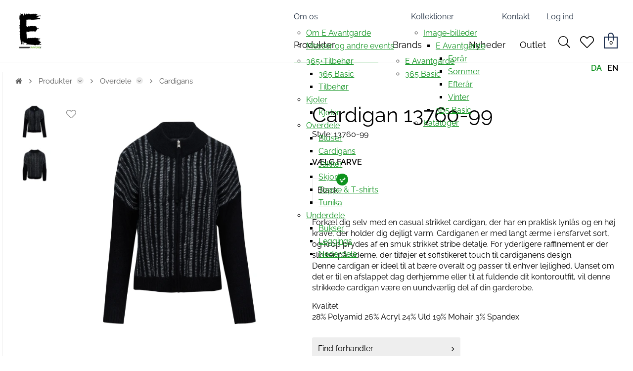

--- FILE ---
content_type: text/html; charset=UTF-8
request_url: https://e-avantgarde.dk/h/data/responsive-menu.axd?refurl=https://e-avantgarde.dk/katalog/eaEA-13/ea13760-99
body_size: 568
content:


                                      
    <ul>
                                                  
                                                                    
                                              <li class=" selected has-children">
            <a href="/katalog/eaPRODUCTS/"  class=" selected has-children">Produkter</a>
              <ul>
                                                  
                                                                    
                                              <li class=" not-selected has-children">
            <a href="/katalog/eaEA-3T/"  class=" not-selected has-children">365+Tilbehør</a>
              <ul>
                                                  
                                                                    
                                              <li class=" not-selected no-children">
            <a href="/katalog/eaEA-40/"  class=" not-selected no-children">365 Basic</a>
                      </li>
                                                                
                                                                    
                                              <li class=" not-selected no-children">
            <a href="/katalog/eaEA-41/"  class=" not-selected no-children">Tilbehør</a>
                      </li>
                    </ul>
          </li>
                                                                
                                                                    
                                              <li class=" not-selected has-children">
            <a href="/katalog/eaEA-K/"  class=" not-selected has-children">Kjoler</a>
              <ul>
                                                  
                                                                    
                                              <li class=" not-selected no-children">
            <a href="/katalog/eaEA-30/"  class=" not-selected no-children">Kjoler</a>
                      </li>
                    </ul>
          </li>
                                                                
                                                                    
                                              <li class=" selected has-children">
            <a href="/katalog/eaEA-O/"  class=" selected has-children">Overdele</a>
              <ul>
                                                  
                                                                    
                                              <li class=" not-selected no-children">
            <a href="/katalog/eaEA-12/"  class=" not-selected no-children">Bluser</a>
                      </li>
                                                                
                                                                    
                                              <li class=" selected no-children">
            <a href="/katalog/eaEA-13/"  class=" selected no-children">Cardigans</a>
                      </li>
                                                                
                                                                    
                                              <li class=" not-selected no-children">
            <a href="/katalog/eaEA-15/"  class=" not-selected no-children">Jakker</a>
                      </li>
                                                                
                                                                    
                                              <li class=" not-selected no-children">
            <a href="/katalog/eaEA-11/"  class=" not-selected no-children">Skjorter</a>
                      </li>
                                                                
                                                                    
                                              <li class=" not-selected no-children">
            <a href="/katalog/eaEA-10/"  class=" not-selected no-children">Toppe & T-shirts</a>
                      </li>
                                                                
                                                                    
                                              <li class=" not-selected no-children">
            <a href="/katalog/eaEA-14/"  class=" not-selected no-children">Tunika</a>
                      </li>
                    </ul>
          </li>
                                                                
                                                                    
                                              <li class=" not-selected has-children">
            <a href="/katalog/eaEA-U/"  class=" not-selected has-children">Underdele</a>
              <ul>
                                                  
                                                                    
                                              <li class=" not-selected no-children">
            <a href="/katalog/eaEA-20/"  class=" not-selected no-children">Bukser</a>
                      </li>
                                                                
                                                                    
                                              <li class=" not-selected no-children">
            <a href="/katalog/eaEA-21/"  class=" not-selected no-children">Leggings</a>
                      </li>
                                                                
                                                                    
                                              <li class=" not-selected no-children">
            <a href="/katalog/eaEA-22/"  class=" not-selected no-children">Nederdele</a>
                      </li>
                    </ul>
          </li>
                    </ul>
          </li>
                                                                
                                                                    
                                              <li class=" not-selected has-children">
            <a href="/katalog/eaBRANDS/"  class=" not-selected has-children">Brands</a>
              <ul>
                                                  
                                                                    
                                              <li class=" not-selected no-children">
            <a href="/katalog/eaB-EA/"  class=" not-selected no-children">E Avantgarde</a>
                      </li>
                                                                
                                                                    
                                              <li class=" not-selected no-children">
            <a href="/katalog/eaB-365/"  class=" not-selected no-children">365 Basic</a>
                      </li>
                    </ul>
          </li>
                                                                
                                                                    
                                              <li class=" not-selected no-children">
            <a href="/katalog/eaNEW/"  class=" not-selected no-children">Nyheder</a>
                      </li>
                                                                
                                                                    
                                              <li class=" not-selected no-children">
            <a href="/katalog/eaOUTLET/"  class=" not-selected no-children">Outlet</a>
                      </li>
                    </ul>
    <ul>
                                                  
                                                                    
                                              <li class=" not-selected has-children">
            <a href="/om-e-avantgarde/"  class=" not-selected has-children">Om os</a>
              <ul>
                                                  
                                                                    
                                              <li class=" not-selected no-children">
            <a href="/om-e-avantgarde/"  class=" not-selected no-children">Om E Avantgarde</a>
                      </li>
                                                                
                                                                    
                                              <li class=" not-selected no-children">
            <a href="/messer-og-andre-events/"  class=" not-selected no-children">Messer og andre events</a>
                      </li>
                    </ul>
          </li>
                                                                
                                                                    
                                              <li class=" not-selected has-children">
            <a href="/image-billeder/#"  class=" not-selected has-children">Kollektioner</a>
              <ul>
                                                  
                                                                    
                                              <li class=" not-selected has-children">
            <a href="/image-billeder/"  class=" not-selected has-children">Image-billeder</a>
              <ul>
                                                  
                                                                    
                                              <li class=" not-selected has-children">
            <a href="/image-billeder-e-avantgarde/"  class=" not-selected has-children">E Avantgarde</a>
              <ul>
                                                  
                                                                    
                                              <li class=" not-selected no-children">
            <a href="/image-billeder-e-avantgarde-foraar/"  class=" not-selected no-children">Forår</a>
                      </li>
                                                                
                                                                    
                                              <li class=" not-selected no-children">
            <a href="/image-billeder-e-avantgarde-sommer/"  class=" not-selected no-children">Sommer</a>
                      </li>
                                                                
                                                                    
                                              <li class=" not-selected no-children">
            <a href="/image-billeder-e-avantgarde-efteraar/"  class=" not-selected no-children">Efterår</a>
                      </li>
                                                                
                                                                    
                                              <li class=" not-selected no-children">
            <a href="/image-billeder-e-avantgarde-vinter/"  class=" not-selected no-children">Vinter</a>
                      </li>
                    </ul>
          </li>
                                                                
                                                                    
                                              <li class=" not-selected no-children">
            <a href="https://www.dropbox.com/365basic"  class=" not-selected no-children">365 Basic</a>
                      </li>
                    </ul>
          </li>
                                                                
                                                                    
                                              <li class=" not-selected no-children">
            <a href="/kataloger.6851.aspx"  class=" not-selected no-children">Kataloger</a>
                      </li>
                    </ul>
          </li>
                                                                
                                                                    
                                              <li class=" not-selected no-children">
            <a href="/kontakt/"  class=" not-selected no-children">Kontakt</a>
                      </li>
                                                                
                                                                    
                                              <li>




    
  <a class="eee-show-seeems-popup-window--5766">Log ind</a>

</li>  
                    </ul>


--- FILE ---
content_type: text/javascript
request_url: https://e-avantgarde.dk/WebResource.axd?d=07wORGziY6dffnWbZONnnTbMbRSqSCsgvOwUkxyY-XaaoBt1O32sybulYFICjA60csg4o3jpEkf_zAJPM7GLdGpRF0oKZJcJ9jlvsshvmZgsLCARopvwzSsyuoRuxNWbXp-L8popn0y9LbQLX19kb7Ars1ScXkjxWEa1CBXzH7M1&t=638864568272869160
body_size: 135
content:
var __IsSeemsFormSubmittingF = false;
var __suppressFormDoubleClick = true;
function __seeemsFormSubmit(strHiddenInputId, strSenderId) {
    if (!__IsSeemsFormSubmittingF)
    {
        if (__suppressFormDoubleClick) {
            __IsSeemsFormSubmittingF = true;
            var allAnchors = document.getElementsByTagName("a");
            for (var i = 0; i < allAnchors.length; i++) {
                allAnchors[i].removeAttribute("href");
            }
        }
        var field = document.getElementById(strHiddenInputId);
        field.value = strSenderId;
        field.form.submit();
    }
}